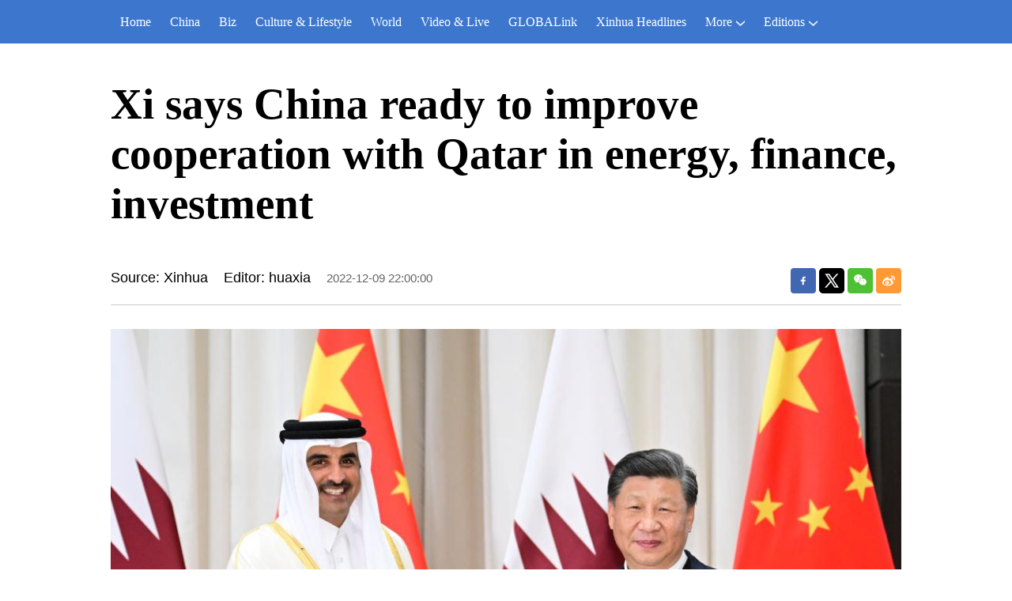

--- FILE ---
content_type: text/html; charset=utf-8
request_url: https://english.news.cn/20221209/b347b552740741ce96563c4350969552/c.html
body_size: 3213
content:
<!DOCTYPE html><html lang="en"><head><meta name="templateId" content="9587a01d4f5042768563d1283001587b"> <meta charset="utf-8"> <meta name="source" content="新华社"> <meta http-equiv="X-UA-Compatible" content="IE=edge"> <meta content="width=device-width, initial-scale=1.0, minimum-scale=1.0, maximum-scale=1.0,user-scalable=no" name="viewport"> <meta name="renderer" content="webkit"> <meta content="telephone=no" name="format-detection"> <meta content="email=no" name="format-detection"> <meta name="msapplication-tap-highlight" content="no"> <div data="datasource:20221209b347b552740741ce96563c4350969552" datatype="content"><meta name="keywords" content="China-Qatar-Xi"></div> <div><meta name="description" content="Xi says China ready to improve cooperation with Qatar in energy, finance, investment-"></div> <div><meta property="og:url"></div> <div><meta property="og:title" content="Xi says China ready to improve cooperation with Qatar in energy, finance, investment"></div> <div><meta property="og:description" content=""></div> <title>
            Xi says China ready to improve cooperation with Qatar in energy, finance, investment-Xinhua
        </title> <meta content="article" property="og:type"> <link rel="stylesheet" href="https://imgs.news.cn/global/public/css/reset_nofont.css"> <link rel="stylesheet" href="https://imgs.news.cn/global/lib/swiper/swiper3.4.2/swiper.min.css"> <link rel="stylesheet" href="https://english.news.cn/detail/css/cb_english2021new.css"> <link rel="stylesheet" href="https://english.news.cn/detail/css/cb_english2021_sanwu.css"> <link rel="stylesheet" href="https://imgs.news.cn/detail/css/cb_videoPlayer.css"> <script src="https://imgs.news.cn/global/lib/jq/jquery1.12.4/jquery1.12.4.min.js"></script> <script src="https://res.wx.qq.com/open/js/jweixin-1.6.0.js"></script> <script src="https://lib.news.cn/common/shareHttps.js"></script><meta name="pagetype" content="1"><meta name="filetype" content="0"><meta name="publishedtype" content="1"><meta name="author" content=""><meta name="catalogs" content="01002007075"><meta name="subject" content=""><meta name="contentid" content="20221209b347b552740741ce96563c4350969552"><meta name="publishdate" content="2022-12-09"><meta name="source" content="新华网"><script src="//imgs.news.cn/webdig/xinhua_webdig.js" language="javascript" type="text/javascript" async></script></head> <body><script src="https://english.news.cn/detail/js/cb_en_topNav_v1.js"></script> <div class="conBox"><div class="conTop" data="datasource:20221209b347b552740741ce96563c4350969552" datatype="content"><h1>Xi says China ready to improve cooperation with Qatar in energy, finance, investment</h1> <div class="infoBox clearfix"><div class="info"><p class="source">Source: Xinhua</p> <p class="editor">Editor: huaxia</p> <p class="time">2022-12-09 22:00:00</p></div> <div id="partShare" class="share bshare-custom icon-medium"><a title="分享到Facebook" href="" target="_blank" class="bshare-facebook"></a> <a title="分享到Twitter" href="" target="_blank" class="bshare-twitter"></a> <a title="分享到微信" href="" class="bshare-weixin"><div class="fxd-wx-ewm"><img src="zxcode_20221209b347b552740741ce96563c4350969552.jpg"></div></a> <a title="分享到新浪微博" target="_blank" href="" class="bshare-sinaminiblog"></a></div></div></div> <div class="conLeft"><div id="detail" class="content" data="datasource:20221209b347b552740741ce96563c4350969552" datatype="content"><iframe marginheight="0" frameborder="0" allowtransparency="" marginwidth="0" scrolling="no" allowscriptaccess="always" data_src="" class="domPC live-iframe" style="display:none;"></iframe> <video tabindex="0" controls="controls" playsinline="true" preload="auto" x5-playsinline="true" webkit-playsinline="true" data_src="" class="domMobile live-video" style="display:none;"></video> <div id="detailContent"><p><img id="wHYIGKyyIhSKHvJuIO" style src="f53ed4cea1fa457280f7e9c863923d4b.jpg"></p>
<p><span style="font-size: 14px; color: #000080;">Chinese President Xi Jinping meets with Qatari Emir Sheikh Tamim bin Hamad Al Thani in Riyadh, Saudi Arabia, Dec. 9, 2022. (Xinhua/Yue Yuewei)</span></p>
<p>RIYADH, Dec. 9 (Xinhua) -- China is ready to expand cooperation with Qatar in traditional energy such as natural gas and renewable energy such as photovoltaic and wind energy, and raise the level of bilateral cooperation in finance and investment, Chinese President Xi Jinping said here Friday when meeting with Qatari Emir Sheikh Tamim bin Hamad Al Thani.</p>
<p>Underscoring China's support for Qatar in advancing the Qatar National Vision 2030, Xi said his country welcomes more investment from Qatar to China and is ready to actively promote personnel exchanges between both sides.</p>
<p>As next year marks the 35th anniversary of diplomatic relations between the two countries, China is willing to take this opportunity to work with Qatar to enrich the China-Qatar strategic partnership and lift it to a new level, he said.</p>
<p>China firmly supports Qatar in safeguarding its national sovereignty, security and stability, and appreciates the valuable support Qatar has provided to China on issues concerning China's core interests, Xi said.</p>
<p>Calling the Arab world an important independent force in today's multipolar globe, Xi said China appreciates Qatar's consistent support and promotion of collective cooperation between China and Arab states, and between China and the Gulf Cooperation Council (GCC), and is willing to work with Qatar to lift China-Arab and China-GCC relations to a new level.</p>
<p>Extending welcome to Qatar to become a dialogue partner of the Shanghai Cooperation Organization, Xi said China is willing to maintain close communication with Qatar on international and regional issues.</p>
<p>For his part, the emir said Qatar and China have been developing their bilateral ties quite well and have achieved positive results in such fields as politics, economy, culture and sports.</p>
<p>Qatar firmly adheres to the one-China policy and opposes external interference in China's internal affairs, which is Qatar's firm and unchanging position, he said.</p>
<p>Qatar will not set a cap on deepening its cooperation with China, and will increase investment in China, he said, expressing his confidence that the bilateral relationship will achieve greater development.</p>
<p>The Qatari side appreciates China's long-standing impartial stance on the Palestine question and other issues, he said, adding that he believes the first summit between Arab states and China and the summit between the GCC and China will be successful. <span style="color: #337fe5;">■</span></p>
<p><img id="mzDaLiOxckr5DcSLjm" style src="9bef55519a6740db83c64f1f90aff76a.jpg"></p>
<p>Chinese President Xi Jinping meets with Qatari Emir Sheikh Tamim bin Hamad Al Thani in Riyadh, Saudi Arabia, Dec. 9, 2022. (Xinhua/Yue Yuewei)</p></div> <div class="talk"><ul><li><a href="https://www.facebook.com/XinhuaNewsAgency/" target="_blank"><img src="https://english.news.cn/2021newxl/images/20210928_rightShareFb_v1.png" alt=""></a></li> <li><a href="https://twitter.com/XHNews" target="_blank"><img src="https://english.news.cn/2021newxl/images/20210928_rightShareTw_v1.png" alt=""></a></li> <li><a href="https://www.youtube.com/user/ChinaViewTV" target="_blank"><img src="https://english.news.cn/2021newxl/images/20210928_rightShareYb_v1.png" alt=""></a></li></ul></div></div></div></div> <script src="https://english.news.cn/detail/js/cb_en_footNav.js"></script> <div id="backTopBtn" class="backtotop"></div> <script src="https://english.news.cn/detail/js/footer.js"></script> <div data="datasource:20221209b347b552740741ce96563c4350969552" datatype="content"><div id="wxpic" style="display:none;"><img src=""></div> <div id="wxtitle" style="display:none;">
                Xi says China ready to improve cooperation with Qatar in energy, finance, investment
            </div></div> <script>
        //微信分享图功能
        var wxfxPic = $.trim($("#wxpic").find("img").attr("src"));
        var wxfxTit = $.trim($("#wxtitle").html());
        var detaiWxPic = $("#wxsharepic").attr("src");
        if (wxfxPic == "") {
            wxfxPic = 'https://lib.news.cn/common/sharelogo.jpg';
        } else {
            wxfxPic = window.location.href.replace("c.html", wxfxPic)
        }
        // console.log("wxfxPic",wxfxPic);

        wxConfig({
            title: wxfxTit,
            desc: '',
            link: window.location.href,
            imgUrl: wxfxPic
        });
    </script> <script src="https://imgs.news.cn/global/detail/xhCommonFun.js"></script> <script src="https://english.news.cn/detail/js/cb_en_detail.js"></script> <script src="https://imgs.news.cn/2021detail/js/cb-video.js"></script> <script src="https://imgs.news.cn/detail/js/pager.js"></script></body></html>

--- FILE ---
content_type: text/plain;charset=UTF-8
request_url: https://api.home.news.cn/wx/jsapi.do?callback=jQuery112404814068512823688_1769143627866&mpId=390&url=https%3A%2F%2Fenglish.news.cn%2F20221209%2Fb347b552740741ce96563c4350969552%2Fc.html&_=1769143627867
body_size: 328
content:
jQuery112404814068512823688_1769143627866({"code":200,"description":"操作成功","content":{"signature":"f3a2ccfd9d4c18fb45cac7b14c14c902c0d8e51e","appId":"wxbb5196cf19a1a1af","nonceStr":"485fbe2b24964c19bdcdd37c7d684d60","url":"https://englishnewscn/20221209/b347b552740741ce96563c4350969552/chtml","timestamp":1769143631}});